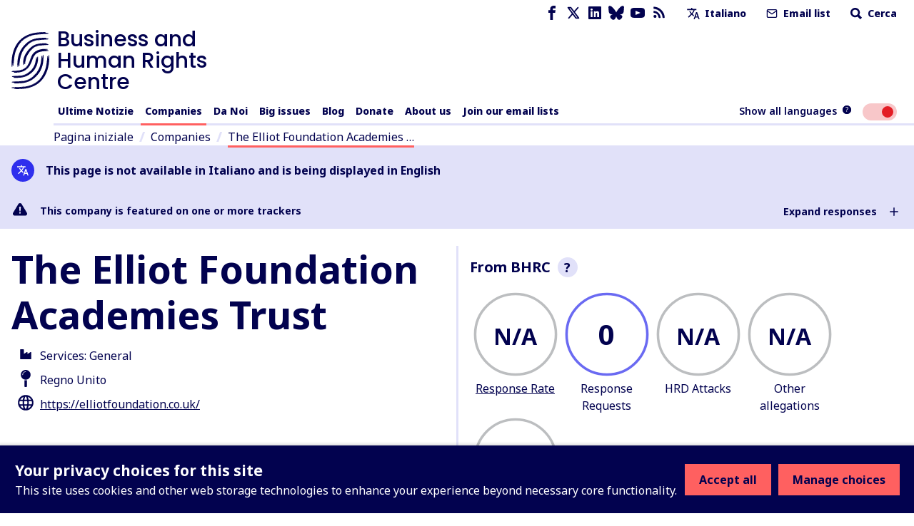

--- FILE ---
content_type: text/plain
request_url: https://www.business-humanrights.org/cdn-cgi/trace
body_size: 309
content:
fl=1042f82
h=www.business-humanrights.org
ip=18.188.26.16
ts=1768993120.000
visit_scheme=https
uag=Mozilla/5.0 (Macintosh; Intel Mac OS X 10_15_7) AppleWebKit/537.36 (KHTML, like Gecko) Chrome/131.0.0.0 Safari/537.36; ClaudeBot/1.0; +claudebot@anthropic.com)
colo=CMH
sliver=005-tier2
http=http/1.1
loc=US
tls=TLSv1.3
sni=plaintext
warp=off
gateway=off
rbi=off
kex=X25519
